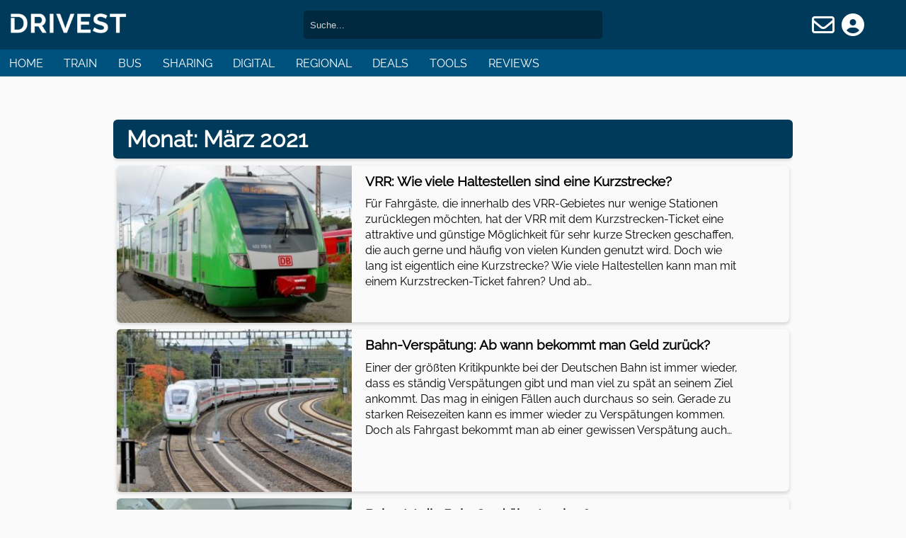

--- FILE ---
content_type: text/html; charset=UTF-8
request_url: https://drivest.de/date/2021/03
body_size: 5936
content:
<!DOCTYPE html>
<html lang="de">
<head>

<meta charset="utf-8">
<meta name="viewport" content="width=device-width, initial-scale=1.0">
<meta name="author" content="DrivestDE">
<meta name="publisher" content="DrivestDE">
<meta name="robots" content="index, follow">
<meta name="googlebot" content="index, follow">

			            
    
    			            
    
    			            
    
    			            
    
    			            
    
    			            
    
    			            
    
    			            
    
    			            
    
    			            
    
    
<title>  2021  März - drivest.de</title>
<meta name="description" content="Nachdem bereits WeShare mit dem VW ID.3 eine vollelektrische Flotte an Carsharing-Fahrzeugen anbietet, setzt nun auch Miles auf Elektrofahrzeuge und plant"/>

<meta name="keywords" lang="de" content="Berlin,Carsharing,Hamburg,Miles,Sharing,Sharing,mobilität,mobility,bahn,train,bus,sharing,drivest,travel,reise">


<link rel="icon" type="image/ico" sizes="64x64" href="/favicon.ico">
<link rel="apple-touch-icon" sizes="57x57" href="https://drivest.de/wp-content/themes/drivee/icons/apple-icon-57x57.png">
<link rel="apple-touch-icon" sizes="60x60" href="https://drivest.de/wp-content/themes/drivee/icons/apple-icon-60x60.png">
<link rel="apple-touch-icon" sizes="72x72" href="https://drivest.de/wp-content/themes/drivee/icons/apple-icon-72x72.png">
<link rel="apple-touch-icon" sizes="76x76" href="https://drivest.de/wp-content/themes/drivee/icons/apple-icon-76x76.png">
<link rel="apple-touch-icon" sizes="114x114" href="https://drivest.de/wp-content/themes/drivee/icons/apple-icon-114x114.png">
<link rel="apple-touch-icon" sizes="120x120" href="https://drivest.de/wp-content/themes/drivee/icons/apple-icon-120x120.png">
<link rel="apple-touch-icon" sizes="144x144" href="https://drivest.de/wp-content/themes/drivee/icons/apple-icon-144x144.png">
<link rel="apple-touch-icon" sizes="152x152" href="https://drivest.de/wp-content/themes/drivee/icons/apple-icon-152x152.png">
<link rel="apple-touch-icon" sizes="180x180" href="https://drivest.de/wp-content/themes/drivee/icons/apple-icon-180x180.png">
<meta name="theme-color" content="#003a5a">
<link type="text/css" rel="stylesheet" media="screen" href="https://drivest.de/wp-content/themes/drivee/style.css" />

<!-- Inlined Google Font loading -->
<style>
/* raleway-regular - latin */
@font-face {
  font-family: 'Raleway';
  font-display: block;
  font-style: normal;
  font-weight: 400;
  src: url('https://drivest.de/wp-content/themes/drivee/fonts/raleway-v28-latin-regular.eot'); /* IE9 Compat Modes */
  src: local(''),
       url('https://drivest.de/wp-content/themes/drivee/fonts/raleway-v28-latin-regular.eot?#iefix') format('embedded-opentype'), /* IE6-IE8 */
       url('https://drivest.de/wp-content/themes/drivee/fonts/raleway-v28-latin-regular.woff2') format('woff2'), /* Super Modern Browsers */
       url('https://drivest.de/wp-content/themes/drivee/fonts/raleway-v28-latin-regular.woff') format('woff'), /* Modern Browsers */
       url('https://drivest.de/wp-content/themes/drivee/fonts/raleway-v28-latin-regular.ttf') format('truetype'), /* Safari, Android, iOS */
       url('https://drivest.de/wp-content/themes/drivee/fonts/raleway-v28-latin-regular.svg#Raleway') format('svg'); /* Legacy iOS */
}
</style>

<!-- <link rel="stylesheet" href="https://drivest.de/wp-content/themes/drivee/fonts/awesome/css/all.css" /> -->
<link rel="preload" href="https://drivest.de/wp-content/themes/drivee/fonts/awesome/css/all.min.css" as="style" onload="this.onload=null;this.rel='stylesheet'">
<noscript><link rel="stylesheet" href="https://drivest.de/wp-content/themes/drivee/fonts/awesome/css/all.min.css"></noscript>
<!-- <link rel="stylesheet" href="https://drivest.de/wp-content/themes/drivee/fonts/awesome/css/brands.min.css" /> -->

<meta name="twitter:card" content="summary_large_image">
<meta name="twitter:site" content="@drivestDE">
<meta name="twitter:creator" content="@drivestDE">
<meta name="twitter:title" content="  2021  März - drivest.de">
<meta name="twitter:description" content="drivest.de">
<meta name="twitter:image" content="https://drivest.de/wp-content/uploads/2021/03/MILES-VW-ID3-08-min.jpeg">

<meta property="og:site_name" content="DrivestDE"/>
<meta property="og:type" content="article" />
<meta property="og:image" content="http://drivest.de/wp-content/uploads/2021/03/MILES-VW-ID3-08-min.jpeg" />
<meta property="og:title" content="  2021  März - drivest.de" />
<meta property="og:url" content="https://drivest.de/2938/miles-carsharing-anbieter-setzt-mit-id-3-erstmals-elektroautos-ein"/>

<!-- TradeDoubler site verification 3102454 -->
<!-- Global site tag (gtag.js) - Google Analytics -->
<!-- <script defer src="https://www.googletagmanager.com/gtag/js?id=UA-139704075-1"></script>
<script>
  window.dataLayer = window.dataLayer || [];
  function gtag(){dataLayer.push(arguments);}
  gtag('js', new Date());

  gtag('config', 'UA-139704075-1', { "anonymize_ip": true });
</script> -->

<script defer src="https://pagead2.googlesyndication.com/pagead/js/adsbygoogle.js"></script>
<script>
  (adsbygoogle = window.adsbygoogle || []).push({
    google_ad_client: "ca-pub-6196794986187908",
    enable_page_level_ads: true
  });
</script>


<script>
function openNav() {
    document.getElementById("mySidebar").style.width = "250px";
    document.getElementById("mySidebar").style.display = "block";
    document.getElementById("wrapper").style.marginLeft = "250px";
    document.getElementById("wrapper").style.opacity = "0.3";
}
  
function closeNav() {
    document.getElementById("mySidebar").style.width = "0";
    document.getElementById("mySidebar").style.display = "none";
    document.getElementById("wrapper").style.marginLeft = "0";
    document.getElementById("wrapper").style.opacity = "1";
}
</script>

</head>
<body>

<div id="mySidebar" class="sidenavbar">
    <a class="closebtn" onclick="closeNav()" href="#">&times;</a>
    <a href="https://drivest.de">Home</a>
    <a href="https://drivest.de/thema/zug">Train</a>
    <a href="https://drivest.de/thema/bus">Bus</a>
    <a href="https://drivest.de/thema/sharing">Sharing</a>
    <a href="https://drivest.de/thema/regional">Regional</a>
    <a href="https://drivest.de/thema/digital">Digital</a>
    <a href="https://drivest.de/thema/deals">Deals</a>
    <a href="https://drivest.de/tools">Tools</a>
    <a href="https://drivest.de/reviews">Reviews</a>
</div>

<div class="wrapper" id="wrapper">
    <div class="header">
        <div class="mainheader">
            <div class="mainheaderLogo">
                <a href="https://drivest.de">
                    <img alt="drivest.de - Zukunft der Mobilität" loading="auto" src="https://drivest.de/wp-content/uploads/2019/04/logo-300x60.png" height="100%" width="100%">
                </a>
            </div>
            <div class="mainheaderSearch">
                <form method="get" id="searchform" action="/index.php">
                    <input type="text" class="isuche" placeholder="Suche..." value="" name="s" id="s"/>
                </form>
            </div>
            <div class="mainheaderMember">
                <a href="#newsletter"><i class="far fa-envelope"></i></a>
                                    <a href="/kontakt"><i class="fas fa-user-circle"></i></a>
                            </div>
        </div>
        
        <ul class="subheader">
            <li><a href="https://drivest.de">Home</a></li>
            <li><a href="https://drivest.de/thema/zug">Train</a></li>
            <li><a href="https://drivest.de/thema/bus">Bus</a></li>
            <li><a href="https://drivest.de/thema/sharing">Sharing</a></li>
            <li><a href="https://drivest.de/thema/digital">Digital</a></li>
            <li><a href="https://drivest.de/thema/regional">Regional</a></li>
            <li><a href="https://drivest.de/thema/deals">Deals</a></li>
            <li><a href="https://drivest.de/tools">Tools</a></li>
            <li><a href="https://drivest.de/reviews">Reviews</a></li>
        </ul>
    </div>
    <div class="content">
<div class="categoryTile">
    <h1>Monat: <span>März 2021</span></h1></h1>
    </div>


    <div class="articleTile">
        <a class="tileImg" href="https://drivest.de/2910/vrr-wie-viele-haltestellen-sind-eine-kurzstrecke">
		    <img width="300" height="200" src="https://drivest.de/wp-content/uploads/2019/11/DSC_0070-min-300x200.jpg" class="teaserbild wp-post-image" alt="VRR: Wie viele Haltestellen sind eine Kurzstrecke?" decoding="async" fetchpriority="high" srcset="https://drivest.de/wp-content/uploads/2019/11/DSC_0070-min-300x200.jpg 300w, https://drivest.de/wp-content/uploads/2019/11/DSC_0070-min-768x512.jpg 768w, https://drivest.de/wp-content/uploads/2019/11/DSC_0070-min-1024x683.jpg 1024w, https://drivest.de/wp-content/uploads/2019/11/DSC_0070-min-191x127.jpg 191w" sizes="(max-width: 300px) 100vw, 300px" />        </a>
        <div class="tileContent">
            <a class="tileTitle" href="https://drivest.de/2910/vrr-wie-viele-haltestellen-sind-eine-kurzstrecke">
                <h3>VRR: Wie viele Haltestellen sind eine Kurzstrecke?</h3>
            </a>
            <p>Für Fahrgäste, die innerhalb des VRR-Gebietes nur wenige Stationen zurücklegen möchten, hat der VRR mit dem Kurzstrecken-Ticket eine attraktive und günstige Möglichkeit für sehr kurze Strecken geschaffen, die auch gerne und häufig von vielen Kunden genutzt wird. Doch wie lang ist eigentlich eine Kurzstrecke? Wie viele Haltestellen kann man mit einem Kurzstrecken-Ticket fahren? Und ab&#8230;</p>
        </div>
    </div>
    


    <div class="articleTile">
        <a class="tileImg" href="https://drivest.de/2990/bahn-verspaetung-ab-wann-bekommt-man-geld-zurueck">
		    <img width="300" height="207" src="https://drivest.de/wp-content/uploads/2019/12/DB168123-min-300x207.jpg" class="teaserbild wp-post-image" alt="Bahn-Verspätung: Ab wann bekommt man Geld zurück?" decoding="async" srcset="https://drivest.de/wp-content/uploads/2019/12/DB168123-min-300x207.jpg 300w, https://drivest.de/wp-content/uploads/2019/12/DB168123-min-1024x706.jpg 1024w, https://drivest.de/wp-content/uploads/2019/12/DB168123-min-768x529.jpg 768w, https://drivest.de/wp-content/uploads/2019/12/DB168123-min-1536x1059.jpg 1536w, https://drivest.de/wp-content/uploads/2019/12/DB168123-min-184x127.jpg 184w, https://drivest.de/wp-content/uploads/2019/12/DB168123-min.jpg 1748w" sizes="(max-width: 300px) 100vw, 300px" />        </a>
        <div class="tileContent">
            <a class="tileTitle" href="https://drivest.de/2990/bahn-verspaetung-ab-wann-bekommt-man-geld-zurueck">
                <h3>Bahn-Verspätung: Ab wann bekommt man Geld zurück?</h3>
            </a>
            <p>Einer der größten Kritikpunkte bei der Deutschen Bahn ist immer wieder, dass es ständig Verspätungen gibt und man viel zu spät an seinem Ziel ankommt. Das mag in einigen Fällen auch durchaus so sein. Gerade zu starken Reisezeiten kann es immer wieder zu Verspätungen kommen. Doch als Fahrgast bekommt man ab einer gewissen Verspätung auch&#8230;</p>
        </div>
    </div>
    


    <div class="articleTile">
        <a class="tileImg" href="https://drivest.de/2984/bahn-ist-die-bahncard-uebertragbar">
		    <img width="300" height="200" src="https://drivest.de/wp-content/uploads/2021/02/DB187682-min-300x200.jpg" class="teaserbild wp-post-image" alt="Bahn: Ist die BahnCard übertragbar?" decoding="async" srcset="https://drivest.de/wp-content/uploads/2021/02/DB187682-min-300x200.jpg 300w, https://drivest.de/wp-content/uploads/2021/02/DB187682-min-1024x683.jpg 1024w, https://drivest.de/wp-content/uploads/2021/02/DB187682-min-768x512.jpg 768w, https://drivest.de/wp-content/uploads/2021/02/DB187682-min-1536x1025.jpg 1536w, https://drivest.de/wp-content/uploads/2021/02/DB187682-min-190x127.jpg 190w, https://drivest.de/wp-content/uploads/2021/02/DB187682-min.jpg 1748w" sizes="(max-width: 300px) 100vw, 300px" />        </a>
        <div class="tileContent">
            <a class="tileTitle" href="https://drivest.de/2984/bahn-ist-die-bahncard-uebertragbar">
                <h3>Bahn: Ist die BahnCard übertragbar?</h3>
            </a>
            <p>Mit den BahnCards bietet die Deutsche Bahn bereits seit vielen Jahren attraktive Rabattkarten an, die gerade für regelmäßige Bahn-Kunden interessant sind, da sie so bei jeder Fahrt Geld sparen können. Dadurch konnte man mittlerweile auch schon eine Menge Kunden für sich gewinnen. Doch was ist eigentlich, wenn man seine BahnCard einmal nicht benötigt? Kann man&#8230;</p>
        </div>
    </div>
            <div class="searchAd">
            <script async src="https://pagead2.googlesyndication.com/pagead/js/adsbygoogle.js"></script>
            <!-- Suche -->
            <ins class="adsbygoogle"
                style="display:block"
                data-ad-client="ca-pub-6196794986187908"
                data-ad-slot="5258034720"
                data-ad-format="auto"
                data-full-width-responsive="true"></ins>
            <script>
                (adsbygoogle = window.adsbygoogle || []).push({});
            </script>
        </div>
    


    <div class="articleTile">
        <a class="tileImg" href="https://drivest.de/2981/super-sparpreis-darf-man-die-fahrt-unterbrechen">
		    <img width="300" height="200" src="https://drivest.de/wp-content/uploads/2020/12/DB193031-min-300x200.jpg" class="teaserbild wp-post-image" alt="Super Sparpreis: Darf man die Fahrt unterbrechen?" decoding="async" loading="lazy" srcset="https://drivest.de/wp-content/uploads/2020/12/DB193031-min-300x200.jpg 300w, https://drivest.de/wp-content/uploads/2020/12/DB193031-min-1024x682.jpg 1024w, https://drivest.de/wp-content/uploads/2020/12/DB193031-min-768x512.jpg 768w, https://drivest.de/wp-content/uploads/2020/12/DB193031-min-1536x1024.jpg 1536w, https://drivest.de/wp-content/uploads/2020/12/DB193031-min-191x127.jpg 191w, https://drivest.de/wp-content/uploads/2020/12/DB193031-min.jpg 1748w" sizes="auto, (max-width: 300px) 100vw, 300px" />        </a>
        <div class="tileContent">
            <a class="tileTitle" href="https://drivest.de/2981/super-sparpreis-darf-man-die-fahrt-unterbrechen">
                <h3>Super Sparpreis: Darf man die Fahrt unterbrechen?</h3>
            </a>
            <p>Die Deutsche Bahn bietet bereits seit einiger Zeit mit ihren Super-Sparpreis-Tickets besonders günstige Fahrkarten an, die auch bei den Kunden gut ankommen. So ermöglichen sie zwar besonders günstige Fahrten durch Deutschland, aber haben auch einige Einschränkungen. Doch wie sieht es bei einem Super-Sparpreis-Ticket eigentlich mit Fahrtunterbrechungen aus? Kann man seine Fahrt einfach unterbrechen und zu&#8230;</p>
        </div>
    </div>
    


    <div class="articleTile">
        <a class="tileImg" href="https://drivest.de/2966/sixt-share-darf-man-das-auto-in-einer-anderen-stadt-abgeben">
		    <img width="300" height="229" src="https://drivest.de/wp-content/uploads/2020/06/033st_Sixt_counter_o-min-300x229.jpg" class="teaserbild wp-post-image" alt="Sixt Share: Darf man das Auto in einer anderen Stadt abgeben?" decoding="async" loading="lazy" srcset="https://drivest.de/wp-content/uploads/2020/06/033st_Sixt_counter_o-min-300x229.jpg 300w, https://drivest.de/wp-content/uploads/2020/06/033st_Sixt_counter_o-min-768x587.jpg 768w, https://drivest.de/wp-content/uploads/2020/06/033st_Sixt_counter_o-min-166x127.jpg 166w, https://drivest.de/wp-content/uploads/2020/06/033st_Sixt_counter_o-min.jpg 804w" sizes="auto, (max-width: 300px) 100vw, 300px" />        </a>
        <div class="tileContent">
            <a class="tileTitle" href="https://drivest.de/2966/sixt-share-darf-man-das-auto-in-einer-anderen-stadt-abgeben">
                <h3>Sixt Share: Darf man das Auto in einer anderen Stadt abgeben?</h3>
            </a>
            <p>Sixt ist mit dem eigenen Carsharing-Angebot Sixt Share mittlerweile in einigen Städten vertreten. Dazu gehören neben Hamburg, Berlin und München auch Städte wie Nürnberg, Duisburg oder Bochum. Da könnte man natürlich auf die Idee kommen mit den Fahrzeugen des Carsharing-Angebotes einen kleinen Ausflug in eine andere Stadt zu machen und das Fahrzeug dort dann einfach&#8230;</p>
        </div>
    </div>
    


    <div class="articleTile">
        <a class="tileImg" href="https://drivest.de/2961/bahnbonus-wann-werden-praemienpunkte-gutgeschrieben">
		    <img width="300" height="169" src="https://drivest.de/wp-content/uploads/2019/11/DB3947-min-300x169.jpg" class="teaserbild wp-post-image" alt="BahnBonus: Wann werden Prämienpunkte gutgeschrieben?" decoding="async" loading="lazy" srcset="https://drivest.de/wp-content/uploads/2019/11/DB3947-min-300x169.jpg 300w, https://drivest.de/wp-content/uploads/2019/11/DB3947-min-1024x576.jpg 1024w, https://drivest.de/wp-content/uploads/2019/11/DB3947-min-768x432.jpg 768w, https://drivest.de/wp-content/uploads/2019/11/DB3947-min-218x123.jpg 218w, https://drivest.de/wp-content/uploads/2019/11/DB3947-min.jpg 1240w" sizes="auto, (max-width: 300px) 100vw, 300px" />        </a>
        <div class="tileContent">
            <a class="tileTitle" href="https://drivest.de/2961/bahnbonus-wann-werden-praemienpunkte-gutgeschrieben">
                <h3>BahnBonus: Wann werden Prämienpunkte gutgeschrieben?</h3>
            </a>
            <p>Das BahnBonus-Programm ist bei den regelmäßigen Kunden der Deutschen Bahn durchaus beliebt, um bei der Buchung von Tickets oder anderen Services bei der Deutschen Bahn Prämienpunkte zu sammeln, die später gegen Sachprämien, Freifahrten oder Upgrades eingetauscht werden können. Doch wann werden die Prämienpunkte eigentlich gutgeschrieben? Direkt nach der Buchung oder muss man auf die Prämienpunkte&#8230;</p>
        </div>
    </div>
    


    <div class="articleTile">
        <a class="tileImg" href="https://drivest.de/2957/deutsche-bahn-stellt-ostsee-ticket-ende-juni-ein">
		    <img width="300" height="200" src="https://drivest.de/wp-content/uploads/2020/07/DB187456-min-300x200.jpg" class="teaserbild wp-post-image" alt="Deutsche Bahn stellt Ostsee-Ticket Ende Juni ein" decoding="async" loading="lazy" srcset="https://drivest.de/wp-content/uploads/2020/07/DB187456-min-300x200.jpg 300w, https://drivest.de/wp-content/uploads/2020/07/DB187456-min-1024x683.jpg 1024w, https://drivest.de/wp-content/uploads/2020/07/DB187456-min-768x512.jpg 768w, https://drivest.de/wp-content/uploads/2020/07/DB187456-min-1536x1025.jpg 1536w, https://drivest.de/wp-content/uploads/2020/07/DB187456-min-190x127.jpg 190w, https://drivest.de/wp-content/uploads/2020/07/DB187456-min.jpg 1748w" sizes="auto, (max-width: 300px) 100vw, 300px" />        </a>
        <div class="tileContent">
            <a class="tileTitle" href="https://drivest.de/2957/deutsche-bahn-stellt-ostsee-ticket-ende-juni-ein">
                <h3>Deutsche Bahn stellt Ostsee-Ticket Ende Juni ein</h3>
            </a>
            <p>Mit dem Ostsee-Ticket hat die Deutsche Bahn in den letzten Jahren ein durchaus beliebtes Ticket für günstige Reisen von Berlin und Brandenburg an die Ostsee angeboten. Dabei konnte man zum Festpreis mit dem Regional- und Fernverkehr bis in bestimmte Regionen an der Ostsee und wieder zurück fahren. Doch in diesem Jahr ist wohl erst einmal&#8230;</p>
        </div>
    </div>
    


    <div class="articleTile">
        <a class="tileImg" href="https://drivest.de/2953/tier-e-mopeds-nun-auch-in-hamburg-verfuegbar">
		    <img width="300" height="200" src="https://drivest.de/wp-content/uploads/2020/02/tier-coup-2-300x200.jpg" class="teaserbild wp-post-image" alt="TIER: E-Mopeds nun auch in Hamburg verfügbar" decoding="async" loading="lazy" srcset="https://drivest.de/wp-content/uploads/2020/02/tier-coup-2-300x200.jpg 300w, https://drivest.de/wp-content/uploads/2020/02/tier-coup-2-1024x683.jpg 1024w, https://drivest.de/wp-content/uploads/2020/02/tier-coup-2-768x512.jpg 768w, https://drivest.de/wp-content/uploads/2020/02/tier-coup-2-1536x1025.jpg 1536w, https://drivest.de/wp-content/uploads/2020/02/tier-coup-2-2048x1366.jpg 2048w, https://drivest.de/wp-content/uploads/2020/02/tier-coup-2-190x127.jpg 190w" sizes="auto, (max-width: 300px) 100vw, 300px" />        </a>
        <div class="tileContent">
            <a class="tileTitle" href="https://drivest.de/2953/tier-e-mopeds-nun-auch-in-hamburg-verfuegbar">
                <h3>TIER: E-Mopeds nun auch in Hamburg verfügbar</h3>
            </a>
            <p>Nachdem TIER bereits seit dem letzten Jahr in Berlin, Köln und München neben E-Scootern auch E-Mopeds anbietet, ist es nun auch in Hamburg soweit. So können seit heute auch in Hamburg die E-Mopeds bequem über die App von TIER ausgeliehen werden und flexibel innerhalb des Geschäftsgebietes genutzt werden. Zum Start stehen den Kunden dabei mehr&#8230;</p>
        </div>
    </div>
            <div class="searchAd">
            <script async src="https://pagead2.googlesyndication.com/pagead/js/adsbygoogle.js"></script>
            <!-- Suche -->
            <ins class="adsbygoogle"
                style="display:block"
                data-ad-client="ca-pub-6196794986187908"
                data-ad-slot="5258034720"
                data-ad-format="auto"
                data-full-width-responsive="true"></ins>
            <script>
                (adsbygoogle = window.adsbygoogle || []).push({});
            </script>
        </div>
    


    <div class="articleTile">
        <a class="tileImg" href="https://drivest.de/2949/hvv-wie-lange-gilt-eine-tageskarte">
		    <img width="300" height="200" src="https://drivest.de/wp-content/uploads/2020/07/20160629-7G1A5535-min-300x200.jpg" class="teaserbild wp-post-image" alt="HVV: Wie lange gilt eine Tageskarte?" decoding="async" loading="lazy" srcset="https://drivest.de/wp-content/uploads/2020/07/20160629-7G1A5535-min-300x200.jpg 300w, https://drivest.de/wp-content/uploads/2020/07/20160629-7G1A5535-min-1024x683.jpg 1024w, https://drivest.de/wp-content/uploads/2020/07/20160629-7G1A5535-min-768x512.jpg 768w, https://drivest.de/wp-content/uploads/2020/07/20160629-7G1A5535-min-190x127.jpg 190w, https://drivest.de/wp-content/uploads/2020/07/20160629-7G1A5535-min.jpg 1210w" sizes="auto, (max-width: 300px) 100vw, 300px" />        </a>
        <div class="tileContent">
            <a class="tileTitle" href="https://drivest.de/2949/hvv-wie-lange-gilt-eine-tageskarte">
                <h3>HVV: Wie lange gilt eine Tageskarte?</h3>
            </a>
            <p>Der Hamburger Verkehrsverbund, kurz HVV, bietet mit seinen Tageskarten gerade für Ausflüge oder Unternehmen besonders interessante und günstige Tickets an. Denn eine Tageskarte rechnet sich rein preislich meist schon bei einer Hin- und Rückfahrt. Dafür bekommt man jedoch die volle Flexibilität und kann am gleichen Tag noch beliebig viele weitere Fahrten unternehmen. Doch wie lange&#8230;</p>
        </div>
    </div>
    


    <div class="articleTile">
        <a class="tileImg" href="https://drivest.de/2938/miles-carsharing-anbieter-setzt-mit-id-3-erstmals-elektroautos-ein">
		    <img width="300" height="185" src="https://drivest.de/wp-content/uploads/2021/03/MILES-VW-ID3-08-min-300x185.jpeg" class="teaserbild wp-post-image" alt="Miles: Carsharing-Anbieter setzt mit ID.3 erstmals Elektroautos ein" decoding="async" loading="lazy" srcset="https://drivest.de/wp-content/uploads/2021/03/MILES-VW-ID3-08-min-300x185.jpeg 300w, https://drivest.de/wp-content/uploads/2021/03/MILES-VW-ID3-08-min-1024x630.jpeg 1024w, https://drivest.de/wp-content/uploads/2021/03/MILES-VW-ID3-08-min-768x472.jpeg 768w, https://drivest.de/wp-content/uploads/2021/03/MILES-VW-ID3-08-min-207x127.jpeg 207w, https://drivest.de/wp-content/uploads/2021/03/MILES-VW-ID3-08-min.jpeg 1200w" sizes="auto, (max-width: 300px) 100vw, 300px" />        </a>
        <div class="tileContent">
            <a class="tileTitle" href="https://drivest.de/2938/miles-carsharing-anbieter-setzt-mit-id-3-erstmals-elektroautos-ein">
                <h3>Miles: Carsharing-Anbieter setzt mit ID.3 erstmals Elektroautos ein</h3>
            </a>
            <p>Nachdem bereits WeShare mit dem VW ID.3 eine vollelektrische Flotte an Carsharing-Fahrzeugen anbietet, setzt nun auch Miles auf Elektrofahrzeuge und plant ebenfalls den VW ID.3 in größerem Umfang in der eigenen Flotte einzusetzen. Damit setzt Miles erstmals vollelektrische Fahrzeuge ein. Bisher bot man hauptsächlich Verbrenner in unterschiedlichen Varianten vom Polo bis zum Lieferwagen an. Der&#8230;</p>
        </div>
    </div>
    


<div class="pagination">
			<a href="https://drivest.de/date/2021/03/page/2" >&Auml;ltere Eintr&auml;ge</a>			<div class="right">
							</div>
</div>

</div>
<div class="newsletter">
                <h3 id="newsletter">Keine News mehr verpassen!</h3>
            <p>Die spannensten Neuigkeiten und aktuelle Angebote direkt in dein Postfach. Mit dem Newsletter von drivest.de!</p>
            <form method="post" action="/#newsletterSuccess">
                <div class="newsmailfield">
                    <input type="email" id="newslettermail" name="mail" placeholder="E-Mail-Adresse" onfocus="this.placeholder = ''"
                        onblur="this.placeholder = 'E-Mail-Adresse'" value="">
                    <label for="newslettermail">E-Mail-Adresse</label>
                    <input type="submit" name="submit" value="Eintragen">
                </div>
                <a href="https://drivest.de/datenschutz" target="_blank">Hinweise zum Datenschutz</a>
            </form>
        </div>
<div class="footer">
    <div class="footerLogo">
                    <img alt="drivest.de" loading="lazy" src="https://drivest.de/wp-content/uploads/2019/04/logo-300x60.png" height="100%" width="100%">
            </div>
    <ul class="footerLinks socialLinks">
        <li><a href="https://www.instagram.com/drivest.de/" title="Drivest auf Instagram" rel="noreferrer" target="_blank"><i class="fab fa-instagram"></i></a></li>
        <li><a href="https://www.facebook.com/drivestDE" title="Drivest auf Facebook" rel="noreferrer" target="_blank"><i class="fab fa-facebook-f"></i></a></li>
        <li><a href="https://twitter.com/drivestDE" title="Drivest auf X" rel="noreferrer" target="_blank"><i class="fa-brands fa-x-twitter"></i></a></li>
        <li><a href="https://www.threads.net/@drivest.de" title="Drivest auf Threads" rel="noreferrer" target="_blank"><i class="fa-brands fa-threads"></i></a></li>
        <li><a href="https://drivest.de/feed" title="RSS-Feed von Drivest" target="_blank"><i class="fas fa-rss"></i></a></li>
    </ul>
    <ul class="footerLinks">
        <li><a href="https://drivest.de/tools">Tools</a></li>
        <li><a href="https://drivest.de/reviews">Reviews</a></li>
    </ul>
    <ul class="footerLinks">
        <li><a href="https://drivest.de/impressum">Impressum</a></li>
        <li><a href="https://drivest.de/datenschutz">Datenschutz</a></li>
        <li><a href="https://drivest.de/kontakt">Kontakt</a></li>
    </ul>
</div>
</div>
</body>
</html>

--- FILE ---
content_type: text/html; charset=utf-8
request_url: https://www.google.com/recaptcha/api2/aframe
body_size: 264
content:
<!DOCTYPE HTML><html><head><meta http-equiv="content-type" content="text/html; charset=UTF-8"></head><body><script nonce="-bWgtWwAoSV1bgdoehdMQQ">/** Anti-fraud and anti-abuse applications only. See google.com/recaptcha */ try{var clients={'sodar':'https://pagead2.googlesyndication.com/pagead/sodar?'};window.addEventListener("message",function(a){try{if(a.source===window.parent){var b=JSON.parse(a.data);var c=clients[b['id']];if(c){var d=document.createElement('img');d.src=c+b['params']+'&rc='+(localStorage.getItem("rc::a")?sessionStorage.getItem("rc::b"):"");window.document.body.appendChild(d);sessionStorage.setItem("rc::e",parseInt(sessionStorage.getItem("rc::e")||0)+1);localStorage.setItem("rc::h",'1762492237470');}}}catch(b){}});window.parent.postMessage("_grecaptcha_ready", "*");}catch(b){}</script></body></html>

--- FILE ---
content_type: text/css
request_url: https://drivest.de/wp-content/themes/drivee/style.css
body_size: 5170
content:
/*
	Theme Name: drivee
	Theme URI: https://kemmerzell.com
	Author: Philipp Kemmerzell
	Author URI: https://kemmerzell.com
	Description: Standardtheme - drivest.de
	Version: 1.1

*/

body {
	margin: 0;
	padding: 0;
	font-family: 'Raleway', Arial, Sans-Serif;
	font-display: swap;
	background-color: rgba(243, 243, 243, 0.4);
}

.wrapper {
	width: 100%;
	margin: 0 auto;
	display: block;
}

.mainheader {
	background-color: #003a5a;
	height: 10%;
	min-height: 70px;
}

.mainheaderLogo {
	width: 15%;
	height: 70px;
	float: left;
	display: flex;
    align-items: center;
    justify-content: center;
}

.mainheaderLogo img {
	width: 100%;
	margin: 0 auto;
}

.mainheaderNav {
	display: none;
}

.mainheaderMember {
	width: 15%;
	height: 70px;
	float: left;
	display: flex;
    align-items: center;
    justify-content: center;
}

.mainheaderMember a {
	color: white;
	text-decoration: none;
	display: block;
    padding: 0 2.5%;
}

.mainheaderMember a i {
	font-size: 2em !important;
}

.mainheaderSearch {
	width: 70%;
	height: 70px;
	float: left;
	display: flex;
    align-items: center;
    justify-content: center;
}

.mainheaderSearch form {
	display: block;
	margin: 0;
	width: 100%;
	text-align: center;
}

.mainheaderSearch form input {
	border: none;
    padding: 1%;
    outline: none;
    width: 45%;
    border-radius: 5px;
    line-height: 1.8em;
    font-size: 0.8em;
    background-color: #00283e;
	color: #ffffffa1;
}

.mainheaderSearch form input::placeholder {
	color: lightgray;
}

.mainheaderSearch form input:active::placeholder,
.mainheaderSearch form input:focus::placeholder {
	color: #616161;
}

.mainheaderSearch form input:active, .mainheaderSearch form input:focus {
	background-color: #ececec;
	color: #00283e;
}

.subheader {
	list-style: none;
	display: block;
	padding: 0;
	margin: 0;
	background-color: #00527e;
	color: white;
	text-transform: uppercase;
}

.subheader li {
	display: inline-block;
	border: 0.5% solid #00527e;
	padding: 0.75% 0;
	margin: 0 1%;
}

.subheader li:hover, .subheader li:active {
	box-shadow: inset 0 -4px 0 white;
}

.subheader li a, .footerLinks li a {
	text-decoration: none;
	color: white;
	cursor: pointer;
}

.teaser {
	background-color: #edece8;
	overflow: hidden;
	-webkit-box-shadow: inset 0 -1px 0 0 rgba(0,0,0,.1), 0 2px 5px 0 rgba(51,51,51,.2);
    box-shadow: inset 0 -1px 0 0 rgba(0,0,0,.1), 0 2px 5px 0 rgba(51,51,51,.2);
    -webkit-transition: -webkit-box-shadow .15s ease-in-out;
    transition: -webkit-box-shadow .15s ease-in-out;
    transition: box-shadow .15s ease-in-out;
	transition: box-shadow .15s ease-in-out,-webkit-box-shadow .15s ease-in-out;
	border-radius: 6px;
	margin: 1% 0.5%;
}

.teaserbild img, .teaserbild source {
	width: 100%;
    height: auto;
}

.teaser a {
	display: inline-block;
	width: 55%;
	height: auto;
	float: left;
}

.teaser a img, .teaser a source, .articleTile .tileImg img, .articleTile .tileImg source {
	width: 100%;
    height: auto;
	vertical-align: top;
}

.teaser .teaserContent {
	display: inline-block;
	width: 41%;
	padding: 2%;
	float: left;
}

.teaserContent a {
	text-decoration: none;
	color: black;
	width: 100%;
	margin-bottom: 4%;
}

.teaserContent p {
	display: block;
	margin: 0;
	width: 100%;
	line-height: 1.5em;
}

.teaserContent h3 {
	margin: 0;
	font-size: 1.4em;
    line-height: 1.8em;
    font-weight: bold;
}

.articleTile {
	display: block;
	overflow: auto;
	-webkit-box-shadow: inset 0 -1px 0 0 rgba(0,0,0,.1), 0 2px 5px 0 rgba(51,51,51,.2);
    box-shadow: inset 0 -1px 0 0 rgba(0,0,0,.1), 0 2px 5px 0 rgba(51,51,51,.2);
    -webkit-transition: -webkit-box-shadow .15s ease-in-out;
    transition: -webkit-box-shadow .15s ease-in-out;
    transition: box-shadow .15s ease-in-out;
	transition: box-shadow .15s ease-in-out,-webkit-box-shadow .15s ease-in-out;
	border-radius: 6px;
	margin: 1% 0.5%;
}

.articleTile .tileImg {
	display: inline-block;
	width: 35%;
	height: auto;
	float: left;
}

.tileMoreButton {
	display: block;
    text-align: center;
    padding: 3%;
    margin-top: 4%;
    background-color: #eaeaea;
    border-radius: 5px;
    color: #999999;
}

.tileMoreButton:hover {
	background-color: #d3d3d3;
}

.categoryTile {
	overflow: hidden;
    -webkit-box-shadow: inset 0 -1px 0 0 rgba(0,0,0,.1), 0 2px 5px 0 rgba(51,51,51,.2);
    box-shadow: inset 0 -1px 0 0 rgba(0,0,0,.1), 0 2px 5px 0 rgba(51,51,51,.2);
    -webkit-transition: -webkit-box-shadow .15s ease-in-out;
    transition: -webkit-box-shadow .15s ease-in-out;
    transition: box-shadow .15s ease-in-out;
    transition: box-shadow .15s ease-in-out,-webkit-box-shadow .15s ease-in-out;
    border-radius: 6px;
    margin: 1% 0;
    background-color: #003a5a;
    color: white;
    padding: 0 2%;
}

.categoryTile h1 {
	margin: 1% 0;
}

.teaser div {
	display: inline-block;
}

.tileContent {
	display: block;
	float: left;
	width: 56%;
	padding: 0 2%;
}

.tileContent h3 {
	margin: 2% 0;
}

.tileContent p {
	margin: 2% 0;
	line-height: 1.4em;
}

.tileDate {
	color: #4e4e4e;
    font-size: 0.9em;
    padding: 1% 2%;
	margin-top: 8%;
	margin-bottom: 2%;
}

.tileCategory {
	display: inline-block !important;
    background-color: #003a59;
    color: white !important;
    padding: 1% 2%;
    font-size: 0.9em;
    border-radius: 5px;
	margin-top: 8%;
	margin-bottom: 2% !important;
	width: fit-content !important;
}

.tileDateSmall {
	color: gray;
    font-size: 0.9em;
}

.tileTitle {
	text-decoration: none;
	color: black;
}

.contentBars {
	overflow: auto;
}

.mainbar {
	float: left;
	padding: 1%;
	width: 68%;
}

.sidebar {
	float: left;
	padding: 1%;
	width: 28%;
}

.sidebar .moreArticleHead {
	text-align: center;
    color: #003a5a;
    font-weight: bold;
    font-size: 1.3em;
    margin: 5%;
}

.infoTile img {
	border-top-right-radius: 6px;
	border-top-left-radius: 6px;
	margin-bottom: 2%;
	width: 100%;
    height: auto;
}

.recommendTiles .infoTile:hover img {
	opacity: 0.5;
}

.infoTile a {
	text-decoration: none;
	color: #4e4e4e;
}

.infoDetails {
	margin: 0;
	padding: 1% 0;
}

.infoDetails p {
	margin: 2% 3%;
    color: #4e4e4e;
    font-size: 0.9em;
}

.main {
	background-color: white;
	padding-bottom: 4%;
}

.content {
	padding: 4% 0;
	margin: 0 auto;
	width: 75%;
	overflow: hidden;
}

.recommendTiles .infoTile {
	margin-bottom: 5%;
}

.contentMain, .infoTile {
	display: block;
	-webkit-box-shadow: inset 0 -1px 0 0 rgba(0,0,0,.1), 0 2px 5px 0 rgba(51,51,51,.2);
    box-shadow: inset 0 -1px 0 0 rgba(0,0,0,.1), 0 2px 5px 0 rgba(51,51,51,.2);
    -webkit-transition: -webkit-box-shadow .15s ease-in-out;
    transition: -webkit-box-shadow .15s ease-in-out;
    transition: box-shadow .15s ease-in-out;
	transition: box-shadow .15s ease-in-out,-webkit-box-shadow .15s ease-in-out;
	border-radius: 6px;
	margin: 0 0.5%;
}

.contentMainDetails {
	font-size: 0.9em;
}

.contentText {
	margin: 0 auto;
	width: 90%;
	overflow: auto;
}

.contentText img {
	width: 100%;
	height: auto;
}

.contentText .wp-caption {
	width: 100% !important;
	height: auto;
}

.contentText .wp-caption .wp-caption-text {
    line-height: 0.8em;
    margin: 1% 0;
    text-align: center;
    font-size: 0.9em;
    margin-top: 1.5%;
	font-style: italic;
}

.contentText .topicPillow {
	background-color: #01527d;
    color: white;
    font-size: 0.8em;
    padding: 0.5% 1.3%;
    border-radius: 5px;
    margin-top: 2.5%;
    display: inline-block;
    margin-bottom: 0.5%;
}

.contentText .topicPillow:hover {
	background-color: #003a59;
}

.contentText .topicPillow:active, .contentText .topicPillow:focus {
	background-color: #00283e;
}

.contentText a {
	text-decoration: none;
	color: #00527e;
	border-bottom: 1px solid #00527e;
}

.contentText p {
	line-height: 1.3em;
}

.contentText h1 {
	margin-top: 1%;
}

.contentText h2 {
	font-size: 1.4em;
}

.contentText h3 {
	font-size: 1.2em;
}

.pagination {
	display: block;
    margin: 3% 0;
    overflow: auto;
}

.pagination a {
	background-color: #003a5a;
    color: white;
    text-decoration: none;
    padding: 1.3%;
	border-radius: 6px;
	float: left;
}

.pagination a:hover {
	background-color: #003654;
}

.pagination .right a {
	float: right;
}

.newsletter {
	background-color: #00527e;
	color: white;
	text-align: center;
	padding: 2% 1%;
	content-visibility: auto;
	overflow: hidden;
	margin-bottom: -1%;
}

.newsletter h3 {
	padding: 1% 0;
    margin: 0;
    font-size: 1.6em;
}

.newsletter p {
	padding: 0;
    margin: 0 auto;
    width: 40%;
    line-height: 1.5em;
}

.newsletter form {
	margin: 1.5% auto;
	width: 50%;
}

.newsletter input {
	padding: 4% 4%;
    line-height: 1.4em;
    font-size: 0.9em;
    border: none;
    border-radius: 5px;
    outline: none;
}

.newsletter form a {
	display: block;
	color: white;
	font-size: 0.9em;
	padding-top: 1.5%;
	width: fit-content;
    margin: 0 auto;
}

.newsletter input[type=email] {
    width: 25%;
	min-width: 255px;
    background-color: #01527d;
    border: 1px solid white;
	padding-right: 105px;
	color: white;
}

.newsletter input[type=email]::placeholder {
	color: lightgrey;
}

.newsletter input[type=email]:active, .newsletter input[type=email]:focus {
	background-color: white;
	color: #01527d;
}

.newsmailfield {
	display: inline-block;
    width: fit-content;
    position: relative;
    white-space: nowrap;
}

.newsmailfield label, .commentfield label {
	position: absolute;
	left:2%;
	top:8%;
	transition: all .2s linear;
	color:#999;
	font-size:10px;
	display: none;
}

.newsletter input:focus + label,
.commentfield textarea:focus + label { color:black; display: inline-block; }

.newsletter input[type=submit] {
	margin-left: -99px;
    width: 95px;
    border-bottom-left-radius: 0;
    border-top-left-radius: 0;
    background-color: white;
	cursor: pointer;
	-webkit-appearance: none;
	height: fit-content;
	-webkit-text-fill-color: black;
}

.footer {
	color: white;
	background-color: #003a5a;
	position: absolute;
	content-visibility: auto;
	width: -webkit-fill-available;
}

.footerLogo img {
	width: 20%;
	margin: 0 auto;
	padding: 1.5% 0;
    display: block;
}

.footerLinks {
	list-style: none;
	display: block;
	padding: 1.5% 0;
	margin: 0;
	width: 100%;
	text-align: center;
}

.socialLinks { font-size: 1.8em; }

.footerLinks li {
	display: inline-block;
	text-transform: uppercase;
	padding: 0 2%;
}

.tagList {
	margin: 3% !important;
}

.tagList a {
	padding: 1.5% 2.5%;
    border: 1.4px solid #00527e;
    border-radius: 5px;
    margin: 0.7% 1%;
    font-size: 0.9em;
    color: #00527e;
    display: inline-block;
}

.tagList a:hover {
	color: white;
	background-color: #00527e;
}

.tagList a:active, .tagList a:focus {
	border: 1.4px solid #003a5a;
	background-color: #003a5a;
}

.commentarea {
	margin: 2% 0;
}

.commentHeader {
	display: block;
    text-align: center;
    color: white;
    padding: 1.5% 0;
    font-size: 1.5em;
    font-weight: bolder;
}

.commentform {
	background-color: #003a5a;
    display: block;
    -webkit-box-shadow: inset 0 -1px 0 0 rgba(0,0,0,.1), 0 2px 5px 0 rgba(51,51,51,.2);
    box-shadow: inset 0 -1px 0 0 rgba(0,0,0,.1), 0 2px 5px 0 rgba(51,51,51,.2);
    -webkit-transition: -webkit-box-shadow .15s ease-in-out;
    transition: -webkit-box-shadow .15s ease-in-out;
    transition: box-shadow .15s ease-in-out;
    transition: box-shadow .15s ease-in-out,-webkit-box-shadow .15s ease-in-out;
    border-radius: 6px;
	padding: 1%;
	margin-bottom: 3%;
}

.commentform.contact {
	margin: 1.5%;
}

.commentform .contactSuccess, .commentform .contactError {
	color: white;
}

.commentform form .inputline {
	display: flex;
}

.commentform form #author, .commentform form #email, .commentform form #url {
	display: inline-block;
	border-radius: 6px;
	border: 2px solid #fafafa;
	background-color: transparent;
	outline: none;
	padding: 1.5% 1%;
	margin: 0 0.5%;
	font-family: 'Raleway', sans-serif;
	font-display: swap;
	flex: 1;
	color: white;
}

.commentform form #author:active,
.commentform form #email:active,
.commentform form #url:active,
.commentform form #author:focus,
.commentform form #email:focus,
.commentform form #url:focus,
.commentform form #comment:active,
.commentform form #comment:focus {
	background-color: white;
	border-color: white;
	color: #00527e;
}

.commentform form input::placeholder, .commentform form textarea::placeholder {
	color: #fafafa;
}

.commentform form input:focus::placeholder, .commentform form textarea:focus::placeholder {
	color: #424242d0;
}

.commentform form #comment, .kommentar-textfeld {
	display: block;
	margin: 1% 0.5%;
    width: -webkit-fill-available;
	height: 10%;
	min-height: 80px;
	border: 2px solid #fafafa;
	background-color: transparent;
    border-radius: 6px;
    outline: none;
	padding: 2%;
	font-family: 'Raleway', sans-serif;
	font-display: swap;
	color: white;
	resize: none;
}

.commentform form button {
	display: block;
    margin: 2% auto;
    padding: 1.5% 3%;
	color: #fafafa;
	background-color: transparent;
    border: 2px solid #fafafa;
    border-radius: 6px;
	cursor: pointer;
	font-family: 'Raleway', sans-serif;
	font-display: swap;
	outline: none;
}

.commentform form button:hover, .bsuche:hover {
	background-color: #fafafa;
	color: #003a5a;
}

.commentform form button:active, .bsuche:active {
	background-color: white;
	border-color: white;
}

.nocomments {
	margin: 8% 0;
}

.contactSuccess p, .contactSuccess h2, .contactSuccess div {
	text-align: center;
}

.contactSuccess span {
	margin-bottom: 2%;
    margin-top: 1%;
    font-size: 7em;
}

.kommentar {
	display: block;
    -webkit-box-shadow: inset 0 -1px 0 0 rgba(0,0,0,.1), 0 2px 5px 0 rgba(51,51,51,.2);
    box-shadow: inset 0 -1px 0 0 rgba(0,0,0,.1), 0 2px 5px 0 rgba(51,51,51,.2);
    -webkit-transition: -webkit-box-shadow .15s ease-in-out;
    transition: -webkit-box-shadow .15s ease-in-out;
    transition: box-shadow .15s ease-in-out;
    transition: box-shadow .15s ease-in-out,-webkit-box-shadow .15s ease-in-out;
    border-radius: 6px;
	padding: 1%;
	margin: 1% 0;
}

.commentarea .bypostauthor {
	background-color: #00527e;
    color: #fafafa;
}

.commentarea .bypostauthor .kommentar-meta {
	color: lightgray;
}

.kommentar p {
	margin: 0;
    padding: 1% 1%;
    font-size: 0.9em;
}

.kommentar-meta {
	font-size: 0.8em;
    color: gray;
    padding: 0.5% 1%;
}

.kommentar-meta a {
	text-decoration: none;
    color: #003a5a;
}

.errorMessage, .nocomments {
	text-align: center;
	color: #383838;
}

.errorMessage i, .nocomments i {
	font-size: 4.5em;
	margin-bottom: 1.5%;
}

.errorMessage .title {
	margin: 1%;
    font-weight: bold;
    font-size: 1.5em;
}

.nocomments h2 {
	padding: 0;
	margin: 2%;
}

.nocomments p {
	margin: 0;
	padding: 0;
	font-weight: bold;
	font-size: 1.1em;
}

.trackback {
	padding: 0 2%;
	display: flex;
}

.trackback i {
	display: inline-block;
    float: left;
    color: gray;
    line-height: 1.5em;
    font-size: 1em;
}

.trackback div {
	display: inline-block;
    float: left;
    padding: 0 2%;
    line-height: 1.5em;
    font-style: italic;
}

.trackback div a {
	text-decoration: none;
	color: gray;
	font-size: 0.8em;
}

.contentForm {
	background-color: #003a5a;
    margin: 1.5%;
    display: block;
	padding: 1%;
	-webkit-box-shadow: inset 0 -1px 0 0 rgba(0,0,0,.1), 0 2px 5px 0 rgba(51,51,51,.2);
    box-shadow: inset 0 -1px 0 0 rgba(0,0,0,.1), 0 2px 5px 0 rgba(51,51,51,.2);
    -webkit-transition: -webkit-box-shadow .15s ease-in-out;
    transition: -webkit-box-shadow .15s ease-in-out;
    transition: box-shadow .15s ease-in-out;
    transition: box-shadow .15s ease-in-out,-webkit-box-shadow .15s ease-in-out;
    border-radius: 6px;
}

.relatedAd {
	display: block;
	margin: 2% 0;
}

.articleAd {
	display: block;
	margin: 1.5% 0;
	overflow: hidden;
}

#relatedAd, #articleAd {
	min-height: 266px;
}

.contentAffilitateHint {
	font-size: 12px;
    color: #a5a5a5;
}

.contentAffilitateHint a {
	color: #a5a5a5;
    border: none;
    text-decoration: underline;
}

.sharing {
	margin: 3% 0;
	display: block;
}

.sharing a {
	display: inline-block;
    background-color: #01527d;
    color: white;
    padding: 0.5% 2%;
    font-size: 0.9em;
    margin: 0 0.5%;
	text-decoration: none;
	border-radius: 4px;
	outline: none;
}

.sharing a:hover {
	background-color: #003654;
}

.sharing a:active, .sharing a:focus {
	background-color: #00283e;
}

.sharing span {
	display: inline-block;
	padding: 0.5% 2%;
    font-size: 0.9em;
    margin-right: 1%;
	font-weight: bold;
}

/* TOOLS */

.toolHeadline h1 {
	display: block;
    text-align: center;
    font-weight: bold;
    color: #003a59;
}

.tool {
	color: white;
	background-color: #00527e;
	text-align: center;
	margin: 1% 0.5%;
	overflow: hidden;
	border-radius: 6px;
}

.tool h1 {
	margin: 0;
	padding: 1.5%;
}

.tool form {
	margin-top: 2%;
}

.tool form div {
	margin: 2% 0;
}

.tool form label {
	display: block;
	margin: 0.5%;
    font-size: 0.8em;
}

.tool form input[type=text], .tool form select {
	display: block;
	margin: 0 auto;
	border-radius: 6px;
    border: 2px solid lightgray;
    background-color: transparent;
    outline: none;
    padding: 1% 1%;
    font-family: 'Raleway', sans-serif;
	font-display: swap;
    flex: 1;
    color: white;
	width: 50%;
	-ms-box-sizing:content-box;
	-moz-box-sizing:content-box;
	-webkit-box-sizing:content-box; 
	box-sizing:content-box;
}

.tool form input[type=text]:active, .tool form input[type=text]:focus {
	background-color: white;
    border-color: white;
    color: #00527e;
}

.tool form input[type=submit] {
	display: block;
    margin: 2% auto;
    padding: 1% 3%;
    color: white;
    background-color: transparent;
    border: 2px solid white;
    border-radius: 6px;
    cursor: pointer;
    font-family: 'Raleway', sans-serif;
	font-display: swap;
    outline: none;
}

.tool form input[type=submit]:hover {
	background-color: white;
	color: #00527e;
}

.tool table {
	width: 75%;
    margin: 2% auto;
}

.tool table tr:first-child {
	background-color: white;
    color: #00527e;
    line-height: 1.8em;
}

.toolad {
	display: block;
    margin: 2% 0;
}

.toolcontent {
	display: block;
    -webkit-box-shadow: inset 0 -1px 0 0 rgb(0 0 0 / 10%), 0 2px 5px 0 rgb(51 51 51 / 20%);
    box-shadow: inset 0 -1px 0 0 rgb(0 0 0 / 10%), 0 2px 5px 0 rgb(51 51 51 / 20%);
    -webkit-transition: -webkit-box-shadow .15s ease-in-out;
    transition: -webkit-box-shadow .15s ease-in-out;
    transition: box-shadow .15s ease-in-out;
    transition: box-shadow .15s ease-in-out,-webkit-box-shadow .15s ease-in-out;
    border-radius: 6px;
    margin: 1% 0.5%;
	background-color: white;
}

.tooltext {
	margin: 0 auto;
    width: 90%;
    overflow: auto;
}

.tooltext details, .tooltext summary {
	outline: none;
}

.toolCategory {
	color: white;
	background-color: #003a59;
	text-align: center;
	margin: 1% 0.5%;
	margin-top: 2.5%;
	overflow: hidden;
	border-radius: 6px;
}

.toolCategory h2 {
	margin: 1.5%;
}

.toolCards {
	margin: 1% 0.5%;
	overflow: hidden;
	justify-content: space-between;
    display: flex;
}

.toolCards a {
	color: white;
	background-color: #01527d;
	text-align: center;
	border-radius: 6px;
	text-decoration: none;
	display: inline-block;
	padding: 5%;
	min-width: 14%;
}

.toolCards a:hover {background-color: #003a59;}

/* REVIEWS */

.reviewMain {
	background-color: #003a5a;
    display: block;
    -webkit-box-shadow: inset 0 -1px 0 0 rgb(0 0 0 / 10%), 0 2px 5px 0 rgb(51 51 51 / 20%);
    box-shadow: inset 0 -1px 0 0 rgb(0 0 0 / 10%), 0 2px 5px 0 rgb(51 51 51 / 20%);
    -webkit-transition: -webkit-box-shadow .15s ease-in-out;
    transition: -webkit-box-shadow .15s ease-in-out;
    transition: box-shadow .15s ease-in-out;
    transition: box-shadow .15s ease-in-out,-webkit-box-shadow .15s ease-in-out;
    border-radius: 6px;
    padding: 1%;
    margin-bottom: 3%;
	color: white;
}

.reviewMain h1 {
	text-align: center;
}

.reviewMain .star-ratings {
	unicode-bidi: bidi-override;
    color: #ffffff70;
    font-size: 45px;
    position: relative;
    margin: 0 auto;
    padding: 0;
    width: fit-content;
  }

.reviewMain .star-ratings .fill-ratings {
	color: #ffffff;
    padding: 0;
    position: absolute;
    z-index: 1;
    display: block;
    top: 0;
    left: 0;
    overflow: hidden;
}

.reviewMain .star-ratings .empty-ratings {
	padding: 0;
    display: block;
    z-index: 0;
}

.reviewline {
	display: flex;
	margin: 1.5% 0;
}

.starline {
	display: block;
    margin: 1% 0;
}

.starline p {
	display: block;
    margin: 2% auto;
    width: fit-content;
    color: white;
}

.starline .rating {
	display: block;
    position: relative;
    height: 50px;
    line-height: 50px;
    font-size: 40px;
    margin: 3% auto;
    width: fit-content;
  }
  
.starline .rating label {
	position: absolute;
	top: 0;
	left: 0;
	height: 100%;
	cursor: pointer;
}
  
.starline .rating label:last-child {
	position: static;
}
  
.starline .rating label:nth-child(1) {
	z-index: 5;
}

.starline .rating label:nth-child(2) {
	z-index: 4;
}
  
.starline .rating label:nth-child(3) {
	z-index: 3;
}
  
.starline .rating label:nth-child(4) {
	z-index: 2;
}
  
.starline .rating label:nth-child(5) {
	z-index: 1;
}
  
.starline .rating label input {
	position: absolute;
	top: 0;
	left: 0;
	opacity: 0;
}
  
.starline .rating label .icon {
	float: left;
	color: transparent;
}
  
.starline .rating label:last-child .icon {
	color: #ffffff70;
}
  
.starline .rating:not(:hover) label input:checked ~ .icon,
.starline .rating:hover label:hover input ~ .icon {
	color: #ffffff;
}
  
.starline .rating label input:focus:not(:checked) ~ .icon:last-child {
	color: #ffffff70;
	text-shadow: 0 0 5px #ffffff;
}

.reviewOverview {
	text-align: center;
	font-size: 0.9em;
}

.companyData {
	width: 100%;
    margin: 1.5% 0;
}

.companyData td {
	width: 50%;
	padding: 0.5% 0;
	vertical-align: top;
}

.reviewsHeading {
	text-align: center;
	color: #003a5a;
}

.reviewArea {
	margin: 5% 0;
}

.reviewButtons {
	text-align: center;
	margin: 5% 0;
}

.reviewButtons .extButton {
	text-decoration: none;
    color: white;
    display: inline-block;
    background-color: #01527d;
	border: 1px solid #01527d;
    padding: 2% 3%;
	margin: 0 1%;
    border-radius: 5px;
	cursor: pointer;
	font-size: 0.9em;
}

.reviewButtons .extButton:hover {
	background-color: #00283e;
}

.reviewButtons .intButton {
	color: #01527d;
	border: 1px solid #01527d;
	padding: 2% 3%;
	margin: 0 1%;
    border-radius: 5px;
	cursor: pointer;
	font-size: 0.9em;
}

.reviewButtons .intButton:hover {
	color: white;
	border: 1px solid #00283e;
	background-color: #00283e;
}

.side {
	float: left;
	width: 15%;
	margin-top:10px;
}
  
.middle {
	margin-top:10px;
	float: left;
	width: 70%;
}

.ratingright {
	text-align: right;
	float: left;
	width: 15%;
	margin-top:10px;
}

.row {
	padding: 1% 3%;
}

.row:after {
	content: "";
	display: table;
	clear: both;
}
  
.bar-container {
	width: 100%;
	background-color: #ffffff4a;
	text-align: center;
	color: white;
}
.bar {height: 18px; background-color: white;}

/* The sidebar menu */

.sidenavbar {
    height: 100%; /* 100% Full-height */
    position: fixed; /* Stay in place */
    z-index: 1; /* Stay on top */
    top: 0;
    left: 0;
    background-color: #003a5a; /* Black*/
    overflow-x: hidden; /* Disable horizontal scroll */
    padding-top: 60px; /* Place content 60px from the top */
    transition: 0.5s; /* 0.5 second transition effect to slide in the sidebar */
    display: none;
	
	width: 250px; /* Breite der Sidebar */
	transform: translateX(-250px); /* Startposition außerhalb des Sichtbereichs */
	transition: transform 0.3s ease; /* Übergang für die Animation */
  }
  
  /* The sidebar links */
  .sidenavbar a {
    padding: 8px 8px 8px 32px;
    text-decoration: none;
    font-size: 25px;
    color: white;
    display: block;
    transition: 0.3s;
  }
  
  /* When you mouse over the navigation links, change their color */
  .sidenavbar a:hover {
    color: #d8d8d8;
  }
  
  /* Position and style the close button (top right corner) */
  .sidenavbar .closebtn {
    position: absolute;
    top: 0;
    right: 25px;
    font-size: 36px;
    margin-left: 50px;
  }
  
  /* The button used to open the sidebar */
  .openbtn {
    font-size: 20px;
    cursor: pointer;
    color: white;
    padding: 10px 15px;
    border: none;
    background-color: transparent;
    outline: none;
  }

  .openbtn i {
      font-size: 31px !important;
  }

@media only screen and (max-width: 900px) {
	.teaser, .articleTile {
		margin: 4% 0.5% !important;
	}
	.teaserContent h3 { line-height: 1.3em; }
	.teaserContent p { line-height: 1.4em; }
	.teaser img, .teaser a, .tileImg { width: 100% !important; }
	.teaserContent, .tileContent { width: 92% !important; line-height: 1.3em !important; padding-top: 4% !important; padding: 0 4%; }
	.mainheaderLogo { width: 25%; }
	.mainheaderSearch { width: 60%; }
	.mainheaderSearch form input { padding: 2% 3%; }
	.content { width: 95%; }
	.mainbar, .sidebar {width: 98%;}
	.subheader li {
		padding: 1.6% 0;
	}
	.tileCategory {
		width: fit-content !important;
	}
}


@media only screen and (max-width: 760px) {
	.wrapper {
		width: 100%;
		margin: 0 auto;
		display: block;
	}

	.subheader {
		display: none;
	}

	.content {
		width: 95%;
	}

	.contentText .topicPillow {
		padding: 2% 2.5%;
    	margin-top: 3%;
    	margin-bottom: 1%;
	}

	.teaser, .articleTile {
		margin: 4% 0.5% !important;
	}
	.teaserContent h3 { line-height: 1.3em; }
	.teaserContent p { line-height: 1.4em; }
	.teaser img, .teaser a, .tileImg { width: 100% !important; }
	.teaser .tileCategory {
		width: fit-content !important;
	}
	.teaserContent, .tileContent { width: 92% !important; line-height: 1.3em !important; padding-top: 4% !important; padding: 0 4%; }
	.contentText {width: 95%;}
	.mainheaderSearch, .mainheaderMember {display: none;}
	.mainheaderLogo {width: 100%;}
	.mainheaderLogo a {width: 55%;}
	.mainheaderNav {
		display: flex;
		width: 20%;
		float: left;
		align-items: center;
		justify-content: center;
		height: 70px;
	}
	.pagination a {padding: 2.5% 4.5%;}
	.footerLogo img {width: 50%; padding: 5% 0;}
	.footerLinks {padding: 7% 0;}
	.footer {
		padding: 2% 0;
		width: -webkit-fill-available;
	}
	.newsletter {margin-top: 5%;}
	.newsletter p {
		margin: 4% auto;
    	width: 85%;
	}
	.newsletter h3 {margin: 8% 0;}
	.newsletter form {
		margin: 8% auto;
		width: 90%;
	}
	.newsletter input {
		padding: 3% 2%;
    	line-height: 2em;
    	font-size: 1em;
	}
	.newsletter input[type=email] {
		width: 60%;
		min-width: 0;
		padding-left: 5%;
	}
	.newsletter input[type=submit] {
		margin-left: -114px;
		width: 110px;
		-webkit-font-smoothing: antialiased;
	}
	.newsletter form a {padding-top: 3.5%;}
	.mainbar, .sidebar {width: 98%;}
	.nocomments {margin: 35% 0;}
	.commentform form .inputline {display: block;}
	.commentform form #author, .commentform form #email, .commentform form #url {
		width: -webkit-fill-available;
    	margin: 1% 2%;
    	padding: 4% 4%;
		line-height: 1.6em;
		font-size: 0.8em;
	}
	.commentHeader {padding: 3.5% 2%;}
	.commentform form #comment {
		margin: 1% 2%;
    	width: -webkit-fill-available;
    	height: 22%;
    	padding: 4% 4%;
		line-height: 1.6em;
		font-size: 0.8em;
	}
	.commentform form button, .bsuche {
		margin: 6% auto;
		padding: 4% 7%;
    	font-size: 0.9em;
	}
	.articleAd { margin: 3% 0; }
	.categoryTile h1 { margin: 4% 2%; }
	.socialLinks li { padding: 0 3% !important; }
	.contentText p { line-height: 1.4em; }

	.sharing {
		text-align: center;
		margin: 5% 0;
	}
	.sharing span {
		display: block;
		margin: 5% 0;
		font-size: 1em;
	}
	.sharing a {
		padding: 3%;
	}

	#articleAd, #relatedAd { min-height: 200px; }

	/* TOOLS */

	.tool h1 {
		padding: 5%;
	}

	.tool form input[type=text], .tool form select {
		margin: 3% 3%;
    	padding: 4% 3%;
    	width: -webkit-fill-available;
	}

	.tool form div {
		margin: 6% 0;
	}

	.tool form label {
		margin: 2.5%;
    	margin-top: 8%;
    	display: block;
	}

	.tool form input[type=submit] {
		padding: 3.5% 6%;
    	margin: 8% auto;
	}

	.tool table {
		width: 95%;
		margin: 5% auto;
	}

	.toolad { margin: 7% 0; }

	.toolCategory h2 { margin: 3.5%; }

	.toolCards { display: block; }

	.toolCards a {
		width: -webkit-fill-available;
		padding: 8% 5%;
		margin: 1% 0;
	}

	.reviewButtons .intButton, .reviewButtons .extButton {
		padding: 4%;
	}

	/* REVIEWS */
	.side {width: 25%;}
	.middle {width: 65%;}
	.ratingright {width: 10%;}
	.row {padding: 3% 4%;}
	.reviewOverview {
		margin-right: 5%;
		margin-left: 5%;
	}
	.reviewMain h1 {
		margin-left: 5%;
		margin-right: 5%;
	}
}

/* MENU */
@media screen and (max-height: 450px) {
    .sidenavbar {padding-top: 15px;}
    .sidenavbar a {font-size: 18px;}
}